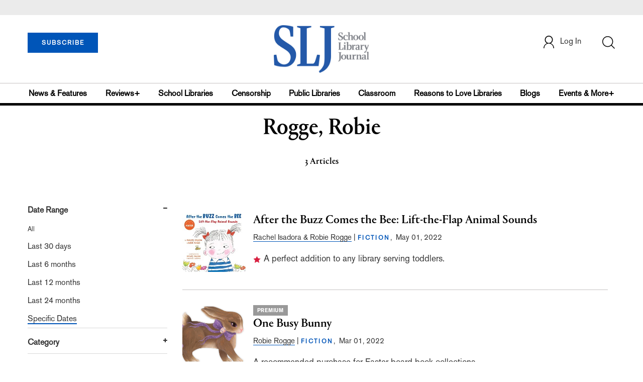

--- FILE ---
content_type: text/html; charset=utf-8
request_url: https://www.google.com/recaptcha/api2/aframe
body_size: -85
content:
<!DOCTYPE HTML><html><head><meta http-equiv="content-type" content="text/html; charset=UTF-8"></head><body><script nonce="4FSlYEqDkb3wMAhUHrHdHw">/** Anti-fraud and anti-abuse applications only. See google.com/recaptcha */ try{var clients={'sodar':'https://pagead2.googlesyndication.com/pagead/sodar?'};window.addEventListener("message",function(a){try{if(a.source===window.parent){var b=JSON.parse(a.data);var c=clients[b['id']];if(c){var d=document.createElement('img');d.src=c+b['params']+'&rc='+(localStorage.getItem("rc::a")?sessionStorage.getItem("rc::b"):"");window.document.body.appendChild(d);sessionStorage.setItem("rc::e",parseInt(sessionStorage.getItem("rc::e")||0)+1);localStorage.setItem("rc::h",'1768811433937');}}}catch(b){}});window.parent.postMessage("_grecaptcha_ready", "*");}catch(b){}</script></body></html>